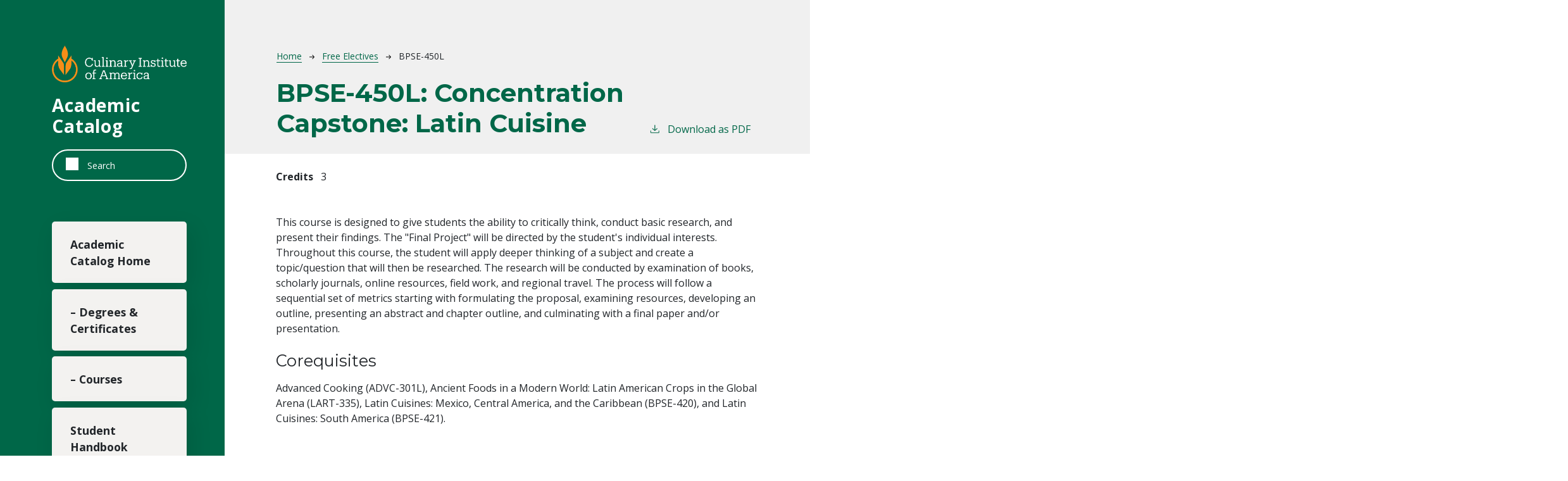

--- FILE ---
content_type: text/html; charset=UTF-8
request_url: https://catalog.ciachef.edu/free-electives/bpse450l
body_size: 4056
content:
<!DOCTYPE html>
<html lang="en" dir="ltr" prefix="content: http://purl.org/rss/1.0/modules/content/  dc: http://purl.org/dc/terms/  foaf: http://xmlns.com/foaf/0.1/  og: http://ogp.me/ns#  rdfs: http://www.w3.org/2000/01/rdf-schema#  schema: http://schema.org/  sioc: http://rdfs.org/sioc/ns#  sioct: http://rdfs.org/sioc/types#  skos: http://www.w3.org/2004/02/skos/core#  xsd: http://www.w3.org/2001/XMLSchema# ">
  <head>
    <meta charset="utf-8" />
<meta name="description" content="This course is designed to give students the ability to critically think, conduct basic research, and present their findings. The &quot;Final Project&quot;..." />
<meta name="robots" content="noindex, nofollow" />
<script async defer data-domain="catalog.ciachef.edu" src="https://plausible.io/js/plausible.js"></script>
<script>window.plausible = window.plausible || function() { (window.plausible.q = window.plausible.q || []).push(arguments) }</script>
<meta name="Generator" content="Drupal 10 (https://www.drupal.org)" />
<meta name="MobileOptimized" content="width" />
<meta name="HandheldFriendly" content="true" />
<meta name="viewport" content="width=device-width, initial-scale=1.0" />
<link rel="icon" href="/themes/custom/cia/images/favicon.png" type="image/vnd.microsoft.icon" />
<link rel="canonical" href="https://catalog.ciachef.edu/free-electives/bpse450l" />
<link rel="shortlink" href="https://catalog.ciachef.edu/node/911" />

    <title>BPSE-450L | The Culinary Institute of America</title>
    <link rel="stylesheet" media="all" href="/sites/default/files/css/css_67YuIrENOU8zPMq9sbJoCQ6A9sDwWPB9XfE6v7Y9DY4.css?delta=0&amp;language=en&amp;theme=cia&amp;include=eJxVjEEKgDAMBD9Uycn3lDSNNRitNFHw9-pB1NvODgxRpImzeG090Aeiink0P5QtXGLNQ_RaNWGDP97WR54ZnvE-2yI7N0MNJAhFa0Lt7qgsJdhhzjMkND4B9ds0aw" />
<link rel="stylesheet" media="all" href="https://fonts.googleapis.com/css2?family=Montserrat:ital,wght@0,400;0,700;1,400;1,700&amp;family=Open+Sans:ital,wght@0,400;0,700;1,400;1,700&amp;display=swap" />
<link rel="stylesheet" media="all" href="/sites/default/files/css/css_lDCfjG5VjBZKrJyz5sP8IOu4vBdwHDoSjII3KJ5XWuo.css?delta=2&amp;language=en&amp;theme=cia&amp;include=eJxVjEEKgDAMBD9Uycn3lDSNNRitNFHw9-pB1NvODgxRpImzeG090Aeiink0P5QtXGLNQ_RaNWGDP97WR54ZnvE-2yI7N0MNJAhFa0Lt7qgsJdhhzjMkND4B9ds0aw" />

    
  </head>
  <body class="the-culinary-institute-of-america">
        <a href="#main-content" class="visually-hidden focusable">
      Skip to main content
    </a>
    
      <div class="dialog-off-canvas-main-canvas" data-off-canvas-main-canvas>
    
<div class="layout-container outer-course-teaser-table">
  <div class="content-wrapper">

    <header role="banner" class="site-header">
      <div class="header-container">
        <div class="row">
                                <a class="logo" href="/">
              <img src="/themes/custom/cia/images/logo.png" alt="The Culinary Institute of America catalog"/>
            </a>

          
          <span class="header-title">Academic Catalog</span>
          <div class="site-menu">
            <div class="site-menu-wrapper">
              <div class="row">
                <div class="col-12">
                    <div class="region region-primary-menu">
    <div class="views-exposed-form block block-views block-views-exposed-filter-blocksearch-api-page-1" data-drupal-selector="views-exposed-form-search-api-page-1" id="block-cia-exposedformsearch-apipage-1">
  
    
      <form action="/search" method="get" id="views-exposed-form-search-api-page-1" accept-charset="UTF-8">
  <div class="js-form-item form-item form-type-textfield js-form-type-textfield form-item-search-api-fulltext js-form-item-search-api-fulltext">
      <label for="edit-search-api-fulltext">Search</label>
        <input data-drupal-selector="edit-search-api-fulltext" type="text" id="edit-search-api-fulltext" name="search_api_fulltext" value="" size="30" maxlength="128" placeholder="Search" class="form-text" />

        </div>
<div data-drupal-selector="edit-actions" class="form-actions js-form-wrapper form-wrapper" id="edit-actions"><input data-drupal-selector="edit-submit-search-api" type="submit" id="edit-submit-search-api" value="Search" class="button js-form-submit form-submit" />
</div>


</form>

  </div>
<nav role="navigation" aria-labelledby="block-cia-mainnavigation-menu" id="block-cia-mainnavigation">
            
  <h2 class="visually-hidden" id="block-cia-mainnavigation-menu">Main navigation</h2>
  

        
              <ul>
              <li>
        <a href="/undergraduate-and-graduate-catalog" data-drupal-link-system-path="node/1401">Academic Catalog Home</a>
              </li>
          <li>
        <a href="/degrees" data-drupal-link-system-path="degrees">– Degrees &amp; Certificates</a>
              </li>
          <li>
        <a href="/classes" data-drupal-link-system-path="classes">– Courses</a>
              </li>
          <li>
        <a href="/student-handbook" data-drupal-link-system-path="node/702">Student Handbook</a>
              </li>
        </ul>
  


  </nav>

  </div>

                </div>
              </div>
            </div>
          </div>
        </div>
      </div>
    </header>

    <main role="main" class="site-main">
            <span id="main-content" tabindex="-1"></span>
      <div class="layout-content">
        
          <div class="region region-content">
    <div data-drupal-messages-fallback class="hidden"></div>
<article about="/free-electives/bpse450l" class="node node--type-class node--view-mode-full">
  <div class="node__content">
        
    
        <header class="node-header page-header-gray">
  <div class="node-header-text">
      <nav class="breadcrumb" role="navigation" aria-labelledby="system-breadcrumb">
    <h2 id="system-breadcrumb" class="visually-hidden">Breadcrumb</h2>
    <ol>
          <li>
                  <a href="/">Home</a><svg width="17" height="16" viewBox="0 0 17 16" fill="none" xmlns="http://www.w3.org/2000/svg">
  <path d="M17 8L16.448 7.36648L10.5598 0.5L9.07755 1.76703L13.5857 7.01907H0L0 8.98093H13.5857L9.07755 14.233L10.5598 15.5L16.448 8.63351L17 8Z" fill="#000"/>
</svg>
              </li>
          <li>
                  <a href="/free-electives">Free Electives</a><svg width="17" height="16" viewBox="0 0 17 16" fill="none" xmlns="http://www.w3.org/2000/svg">
  <path d="M17 8L16.448 7.36648L10.5598 0.5L9.07755 1.76703L13.5857 7.01907H0L0 8.98093H13.5857L9.07755 14.233L10.5598 15.5L16.448 8.63351L17 8Z" fill="#000"/>
</svg>
              </li>
          <li>
                  BPSE-450L
              </li>
        </ol>
  </nav>

                <h1>BPSE-450L: 
            <span class="field field--name-field-item field--type-string field--label-hidden field__item">Concentration Capstone: Latin Cuisine</span>
          </h1>
              <div class="pdf-link">
                <a href="/node/911/download-pdf" target="_blank" rel="nofollow" class="pdf-download-link">
  <svg width="18" height="17" viewBox="0 0 18 17" fill="none" xmlns="http://www.w3.org/2000/svg">
    <path d="M1 11.4092V15.5001H16.6818V11.4092" stroke="#000000" stroke-width="1.2"/>
    <path
      d="M8.84095 12.0909L9.2729 11.7145L13.9546 7.69988L13.0907 6.68924L9.50977 9.76297V0.5L8.17214 0.5V9.76297L4.5912 6.68924L3.72732 7.69988L8.40901 11.7145L8.84095 12.0909Z"
      fill="#000000"/>
  </svg>
  Download as PDF
</a>

      </div>

  </div>
    </header>


    <div class="degree-class-content-wrapper">

      
<div  class="degree-class-overview">
      
  <span class="field field--name-field-credits field--type-decimal field--label-above">
    <span class="field__label">Credits</span>
              <span class="field__item">3</span>
          </span>

            <div class="field field--name-field-non-credit-course field--type-boolean field--label-hidden field__item"></div>
      
  </div>


      <div class="col-12 body-text-wrapper">
        
        
<div  class="degree-class-details">
      
            <div class="field field--name-field-description field--type-text-long field--label-hidden field__item">This course is designed to give students the ability to critically think, conduct basic research, and present their findings. The "Final Project" will be directed by the student's individual interests. Throughout this course, the student will apply deeper thinking of a subject and create a topic/question that will then be researched. The research will be conducted by examination of books, scholarly journals, online resources, field work, and regional travel. The process will follow a sequential set of metrics starting with formulating the proposal, examining resources, developing an outline, presenting an abstract and chapter outline, and culminating with a final paper and/or presentation.</div>
      
  <div class="field field--name-field-corequisites field--type-text-long field--label-above">
    <div class="field__label">Corequisites</div>
              <div class="field__item">Advanced Cooking (ADVC-301L), Ancient Foods in a Modern World: Latin American Crops in the Global Arena (LART-335), Latin Cuisines: Mexico, Central America, and the Caribbean (BPSE-420), and Latin Cuisines: South America (BPSE-421).</div>
          </div>

  </div>

              </div>
    </div>
  </div>
</article>

  </div>

      </div>
    </main>

  </div>
</div>



  
  
  

    
<footer role="contentinfo" class="site-footer">
  <div class="footer-top">
    <div class="container">
      <div class="row">
        <div class="col-6">
                  </div>
        <div class="col-6">
          <div class="site-footer-menu">
              <div class="region region-footer">
    <nav role="navigation" aria-labelledby="block-cia-aciaount-menu-menu" id="block-cia-aciaount-menu">
            
  <h2 class="visually-hidden" id="block-cia-aciaount-menu-menu">User account menu</h2>
  

        
              <ul>
              <li>
        <a href="/user/login" data-drupal-link-system-path="user/login">Staff Login</a>
              </li>
        </ul>
  


  </nav>

  </div>

          </div>
        </div>
      </div>
      <small class="footer-copyright">&copy; 2026 The Culinary Institute of America</small>
    </div>
  </div>
  <div class="container footer-bottom">
    <small class="footer-cc-link">
      <a href="https://cleancatalog.com">Course Catalog Software by Clean Catalog</a>
    </small>
  </div>
</footer>


</div>
  </div>

    
    <script type="application/json" data-drupal-selector="drupal-settings-json">{"path":{"baseUrl":"\/","pathPrefix":"","currentPath":"node\/911","currentPathIsAdmin":false,"isFront":false,"currentLanguage":"en"},"pluralDelimiter":"\u0003","suppressDeprecationErrors":true,"field_group":{"html_element":{"mode":"default","context":"view","settings":{"classes":"","show_empty_fields":false,"id":"","element":"div","show_label":false,"label_element":"h3","label_element_classes":"","attributes":"","effect":"none","speed":"fast"}}},"ajaxTrustedUrl":{"\/search":true},"user":{"uid":0,"permissionsHash":"ebc03e4cddabac6dad53205f40f37f5029b09876d1f1e8b04152efba62012aa0"}}</script>
<script src="/sites/default/files/js/js_jac4zLkfBSG3gnE6AJGpVeXEUluBhMYeIzrMJvXrr1I.js?scope=footer&amp;delta=0&amp;language=en&amp;theme=cia&amp;include=eJxLTjYyMDLUTy4tLsnP1UlOjk-tKEktykvMic_JzMsu1scQAQC8vBLB"></script>

  </body>
</html>
